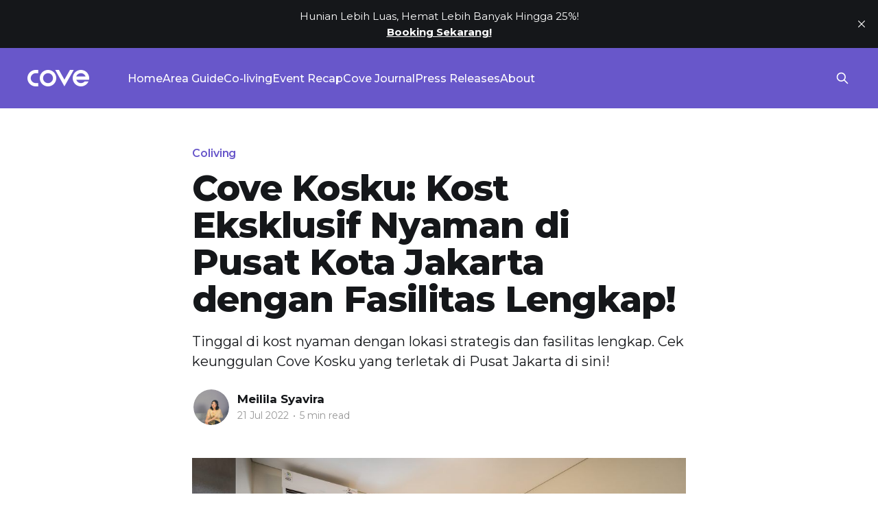

--- FILE ---
content_type: text/html; charset=utf-8
request_url: https://blog.cove.id/cove-kosku/
body_size: 9859
content:
<!DOCTYPE html>
<html lang="">
<head>

    <title>Cove Kosku: Kost Eksklusif Nyaman di Pusat Kota Jakarta dengan Fasilitas Lengkap!</title>
    <meta charset="utf-8" />
    <meta http-equiv="X-UA-Compatible" content="IE=edge" />
    <meta name="HandheldFriendly" content="True" />
    <meta name="viewport" content="width=device-width, initial-scale=1.0" />
    
    <link rel="preload" as="style" href="/assets/built/screen.css?v=8993467769" />
    <link rel="preload" as="script" href="/assets/built/casper.js?v=8993467769" />

    <link rel="stylesheet" type="text/css" href="/assets/built/screen.css?v=8993467769" />

    <link rel="stylesheet" href="https://cdnjs.cloudflare.com/ajax/libs/tocbot/4.11.1/tocbot.css">

    <meta name="description" content="Tinggal di kost nyaman dengan lokasi strategis dan fasilitas lengkap. Cek keunggulan Cove Kosku yang terletak di Pusat Jakarta di sini!">
    <link rel="icon" href="https://cove-blog-id.sgp1.cdn.digitaloceanspaces.com/cove-blog-id/2023/04/android-chrome-512x512.png" type="image/png">
    <link rel="canonical" href="https://blog.cove.id/cove-kosku/">
    <meta name="referrer" content="no-referrer-when-downgrade">
    
    <meta property="og:site_name" content="Cove Indonesia Blog">
    <meta property="og:type" content="article">
    <meta property="og:title" content="Cove Kosku: Kost Eksklusif Nyaman di Pusat Kota Jakarta dengan Fasilitas Lengkap!">
    <meta property="og:description" content="Tinggal di kost nyaman dengan lokasi strategis dan fasilitas lengkap. Cek keunggulan Cove Kosku yang terletak di Pusat Jakarta di sini!">
    <meta property="og:url" content="https://blog.cove.id/cove-kosku/">
    <meta property="og:image" content="https://cove-blog-id.sgp1.cdn.digitaloceanspaces.com/cove-blog-id/2022/07/kamar-deluxe-cove-kosku.jpg">
    <meta property="article:published_time" content="2022-07-21T10:38:01.000Z">
    <meta property="article:modified_time" content="2022-12-20T03:52:54.000Z">
    <meta property="article:tag" content="Coliving">
    
    <meta property="article:publisher" content="https://www.facebook.com/coveindonesia">
    <meta name="twitter:card" content="summary_large_image">
    <meta name="twitter:title" content="Cove Kosku: Kost Eksklusif Nyaman di Pusat Kota Jakarta dengan Fasilitas Lengkap!">
    <meta name="twitter:description" content="Tinggal di kost nyaman dengan lokasi strategis dan fasilitas lengkap. Cek keunggulan Cove Kosku yang terletak di Pusat Jakarta di sini!">
    <meta name="twitter:url" content="https://blog.cove.id/cove-kosku/">
    <meta name="twitter:image" content="https://cove-blog-id.sgp1.cdn.digitaloceanspaces.com/cove-blog-id/2022/07/kamar-deluxe-cove-kosku.jpg">
    <meta name="twitter:label1" content="Written by">
    <meta name="twitter:data1" content="Meilila Syavira">
    <meta name="twitter:label2" content="Filed under">
    <meta name="twitter:data2" content="Coliving">
    <meta property="og:image:width" content="1024">
    <meta property="og:image:height" content="683">
    
    <script type="application/ld+json">
{
    "@context": "https://schema.org",
    "@type": "Article",
    "publisher": {
        "@type": "Organization",
        "name": "Cove Indonesia Blog",
        "url": "https://blog.cove.id/",
        "logo": {
            "@type": "ImageObject",
            "url": "https://cove-blog-id.sgp1.cdn.digitaloceanspaces.com/cove-blog-id/2023/05/Logo.png",
            "width": 180,
            "height": 48
        }
    },
    "author": {
        "@type": "Person",
        "name": "Meilila Syavira",
        "image": {
            "@type": "ImageObject",
            "url": "https://cove-blog-id.sgp1.cdn.digitaloceanspaces.com/cove-blog-id/2022/02/DSC_3899.jpg",
            "width": 1200,
            "height": 1800
        },
        "url": "https://blog.cove.id/author/meilila/",
        "sameAs": []
    },
    "headline": "Cove Kosku: Kost Eksklusif Nyaman di Pusat Kota Jakarta dengan Fasilitas Lengkap!",
    "url": "https://blog.cove.id/cove-kosku/",
    "datePublished": "2022-07-21T10:38:01.000Z",
    "dateModified": "2022-12-20T03:52:54.000Z",
    "image": {
        "@type": "ImageObject",
        "url": "https://cove-blog-id.sgp1.cdn.digitaloceanspaces.com/cove-blog-id/2022/07/kamar-deluxe-cove-kosku.jpg",
        "width": 1024,
        "height": 683
    },
    "keywords": "Coliving",
    "description": "Tinggal di kost nyaman dengan lokasi strategis dan fasilitas lengkap. Cek keunggulan Cove Kosku yang terletak di Pusat Jakarta di sini!",
    "mainEntityOfPage": "https://blog.cove.id/cove-kosku/"
}
    </script>

    <meta name="generator" content="Ghost 5.88">
    <link rel="alternate" type="application/rss+xml" title="Cove Indonesia Blog" href="https://blog.cove.id/rss/">
    
    <script defer src="https://cdn.jsdelivr.net/ghost/sodo-search@~1.1/umd/sodo-search.min.js" data-key="ebb506556515add08943983226" data-styles="https://cdn.jsdelivr.net/ghost/sodo-search@~1.1/umd/main.css" data-sodo-search="https://blog.cove.id/" crossorigin="anonymous"></script>
    <script defer src="https://cdn.jsdelivr.net/ghost/announcement-bar@~1.1/umd/announcement-bar.min.js" data-announcement-bar="https://blog.cove.id/" data-api-url="https://blog.cove.id/members/api/announcement/" crossorigin="anonymous"></script>
    <link href="https://blog.cove.id/webmentions/receive/" rel="webmention">
    <script defer src="/public/cards.min.js?v=8993467769"></script><style>:root {--ghost-accent-color: #6857CA;}</style>
    <link rel="stylesheet" type="text/css" href="/public/cards.min.css?v=8993467769">
    <!-- Global site tag (gtag.js) - Google Analytics -->
<script async src="https://www.googletagmanager.com/gtag/js?id=UA-123811336-6"></script>
<script>
  window.dataLayer = window.dataLayer || [];
  function gtag(){dataLayer.push(arguments);}
  gtag('js', new Date());

  gtag('config', 'UA-123811336-6');
</script>

<!-- Google Tag Manager -->
<script>(function(w,d,s,l,i){w[l]=w[l]||[];w[l].push({'gtm.start':
new Date().getTime(),event:'gtm.js'});var f=d.getElementsByTagName(s)[0],
j=d.createElement(s),dl=l!='dataLayer'?'&l='+l:'';j.async=true;j.src=
'https://www.googletagmanager.com/gtm.js?id='+i+dl;f.parentNode.insertBefore(j,f);
})(window,document,'script','dataLayer','GTM-TSGW6KV');</script>
<!-- End Google Tag Manager -->

<!-- Facebook Pixel Code -->
<script>
  !function(f,b,e,v,n,t,s)
  {if(f.fbq)return;n=f.fbq=function(){n.callMethod?
  n.callMethod.apply(n,arguments):n.queue.push(arguments)};
  if(!f._fbq)f._fbq=n;n.push=n;n.loaded=!0;n.version='2.0';
  n.queue=[];t=b.createElement(e);t.async=!0;
  t.src=v;s=b.getElementsByTagName(e)[0];
  s.parentNode.insertBefore(t,s)}(window, document,'script',
  'https://connect.facebook.net/en_US/fbevents.js');
  fbq('init', '1326958660836402');
  fbq('track', 'PageView');
</script>
<noscript>
  <img height="1" width="1" style="display:none" 
       src="https://www.facebook.com/tr?id=1326958660836402&ev=PageView&noscript=1"/>
</noscript>
<!-- End Facebook Pixel Code -->

<!-- Custom Font -->
<link rel="preconnect" href="https://fonts.googleapis.com">
<link rel="preconnect" href="https://fonts.gstatic.com" crossorigin>
<link href="https://fonts.googleapis.com/css2?family=Montserrat:wght@300;400;500;600;700;800&display=swap" rel="stylesheet">

<style>
  	body {
    	font-family: 'Montserrat', sans-serif;
  	}
  	.post-card-excerpt {
    	font-family: 'Montserrat', sans-serif;
	}
    
    .gh-head {
    	background-color: #6857CA;
        color: #ffffff;
    }
    
    .post-card-tags {
    	color: #6857CA;
    }
    
    .post-card-primary-tag a {
    	color: #6857CA;
    }
    
    .gh-head-logo img {
    	max-height: 24px !important;
    }
</style>
<!-- End Custom Font -->

<!-- TOC Style -->
<style>
    .gh-content {
        position: relative;
    }

    .gh-toc > .toc-list {
        position: relative;
    }

    .toc-list {
        overflow: hidden;
        list-style: none;
    }
    
    a.toc-link {
        text-decoration: none;
    }

    @media (min-width: 1300px) {
         .gh-sidebar {
            position: absolute; 
            top: 0;
            bottom: 0;
            margin-top: 4vmin;
            grid-column: wide-start / main-start; /* Place the TOC to the left of the content */
        }   
   
        .gh-toc {
            position: sticky; /* On larger screens, TOC will stay in the same spot on the page */
            top: 4vmin;
        }
    }

    .gh-toc .is-active-link::before {
        background-color: var(--ghost-accent-color); /* Defines TOC   accent color based on Accent color set in Ghost Admin */
    } 
</style>
<!-- End TOC Style -->

<!-- Removes Header & Footer Subscription Section -->
<style>
    .gh-head-button {
    	display: none!important;
	}
	.footer-cta {
    	display: none;
	}
</style>
<!-- End Removes Header & Footer Subscription Section -->

</head>
<body class="post-template tag-coliving tag-hash-import-2023-04-27-07-38 is-head-left-logo">
<div class="viewport">

    <header id="gh-head" class="gh-head outer is-header-hidden">
        <div class="gh-head-inner inner">
            <div class="gh-head-brand">
                <a class="gh-head-logo" href="https://blog.cove.id">
                        <img src="https://cove-blog-id.sgp1.cdn.digitaloceanspaces.com/cove-blog-id/2023/05/Logo.png" alt="Cove Indonesia Blog">
                </a>
                <button class="gh-search gh-icon-btn" aria-label="Search this site" data-ghost-search><svg xmlns="http://www.w3.org/2000/svg" fill="none" viewBox="0 0 24 24" stroke="currentColor" stroke-width="2" width="20" height="20"><path stroke-linecap="round" stroke-linejoin="round" d="M21 21l-6-6m2-5a7 7 0 11-14 0 7 7 0 0114 0z"></path></svg></button>
                <button class="gh-burger" aria-label="Main Menu"></button>
            </div>

            <nav class="gh-head-menu">
                <ul class="nav">
    <li class="nav-home"><a href="https://blog.cove.id/">Home</a></li>
    <li class="nav-area-guide"><a href="https://blog.cove.id/tag/area-guide/">Area Guide</a></li>
    <li class="nav-co-living"><a href="https://blog.cove.id/tag/coliving/">Co-living</a></li>
    <li class="nav-event-recap"><a href="https://blog.cove.id/tag/event-recap/">Event Recap</a></li>
    <li class="nav-cove-journal"><a href="https://blog.cove.id/tag/cove-journal/">Cove Journal</a></li>
    <li class="nav-press-releases"><a href="https://blog.cove.id/tag/press-releases/">Press Releases</a></li>
    <li class="nav-about"><a href="https://cove.id/about">About</a></li>
</ul>

            </nav>

            <div class="gh-head-actions">
                        <button class="gh-search gh-icon-btn" aria-label="Search this site" data-ghost-search><svg xmlns="http://www.w3.org/2000/svg" fill="none" viewBox="0 0 24 24" stroke="currentColor" stroke-width="2" width="20" height="20"><path stroke-linecap="round" stroke-linejoin="round" d="M21 21l-6-6m2-5a7 7 0 11-14 0 7 7 0 0114 0z"></path></svg></button>
            </div>
        </div>
    </header>

    <div class="site-content">
        



<main id="site-main" class="site-main">
<article class="article post tag-coliving tag-hash-import-2023-04-27-07-38 image-small">

    <header class="article-header gh-canvas">

        <div class="article-tag post-card-tags">
                <span class="post-card-primary-tag">
                    <a href="/tag/coliving/">Coliving</a>
                </span>
        </div>

        <h1 class="article-title">Cove Kosku: Kost Eksklusif Nyaman di Pusat Kota Jakarta dengan Fasilitas Lengkap!</h1>

            <p class="article-excerpt">Tinggal di kost nyaman dengan lokasi strategis dan fasilitas lengkap. Cek keunggulan Cove Kosku yang terletak di Pusat Jakarta di sini!</p>

        <div class="article-byline">
        <section class="article-byline-content">

            <ul class="author-list instapaper_ignore">
                <li class="author-list-item">
                    <a href="/author/meilila/" class="author-avatar" aria-label="Read more of Meilila Syavira">
                        <img class="author-profile-image" src="https://cove-blog-id.sgp1.cdn.digitaloceanspaces.com/cove-blog-id/2022/02/DSC_3899.jpg" alt="Meilila Syavira" />
                    </a>
                </li>
            </ul>

            <div class="article-byline-meta">
                <h4 class="author-name"><a href="/author/meilila/">Meilila Syavira</a></h4>
                <div class="byline-meta-content">
                    <time class="byline-meta-date" datetime="2022-07-21">21 Jul 2022</time>
                        <span class="byline-reading-time"><span class="bull">&bull;</span> 5 min read</span>
                </div>
            </div>

        </section>
        </div>

            <figure class="article-image">
                <img
                    srcset="https://cove-blog-id.sgp1.cdn.digitaloceanspaces.com/cove-blog-id/2022/07/kamar-deluxe-cove-kosku.jpg 300w,
                            https://cove-blog-id.sgp1.cdn.digitaloceanspaces.com/cove-blog-id/2022/07/kamar-deluxe-cove-kosku.jpg 600w,
                            https://cove-blog-id.sgp1.cdn.digitaloceanspaces.com/cove-blog-id/2022/07/kamar-deluxe-cove-kosku.jpg 1000w,
                            https://cove-blog-id.sgp1.cdn.digitaloceanspaces.com/cove-blog-id/2022/07/kamar-deluxe-cove-kosku.jpg 2000w"
                    sizes="(min-width: 1400px) 1400px, 92vw"
                    src="https://cove-blog-id.sgp1.cdn.digitaloceanspaces.com/cove-blog-id/2022/07/kamar-deluxe-cove-kosku.jpg"
                    alt="Cove Kosku: Kost Eksklusif Nyaman di Pusat Kota Jakarta dengan Fasilitas Lengkap!"
                />
                    <figcaption><strong>Kamar Deluxe Cove Kosku,</strong> photo by Cove</figcaption>
            </figure>

    </header>

    <section class="gh-content gh-canvas">
        <aside class="gh-sidebar">
            <span class="gh-toc-title" style="color: black; font-weight: bold">Table of Content</span>
            <div class="gh-toc"></div>
        </aside>
        <p>Area Jakarta Pusat merupakan area yang sangat strategis karena berada di tengah kota Jakarta. Tinggal di area ini akan memberikan kamu keuntungan. Dekat kemanapun serta mudahnya akses transportasi di tengah kota memang menjadi idaman orang dengan mobilitas tinggi.</p><p>Jakarta Pusat terkenal dengan bangunan-bangunan ikoniknya yang bersejarah. Sebut saja Monas, Masjid Istiqlal, Gereja Katedral, Lapangan Banteng, serta berbagai Museum yang tersebar di beberapa titik Kota Jakarta Pusat. Tempat wisata tersebut bisa dengan mudah kamu jangkau di akhir pekan.</p><p>Nah, apabila kamu ingin tinggal di lokasi strategis di pusat kota Jakarta, unit Cove Kosku atau Cove Monas bisa jadi pilihan. Cove Kosku di desain dengan fasilitas lengkap, lingkungan nyaman, serta lokasi strategis. Mau tahu lebih lengkap soal Cove Kosku? Yuk cek lokasi, fasilitas, tipe kamar, dan harganya berikut ini!</p><h2 id="lokasi-strategis-di-pusat-kota"><strong>Lokasi Strategis Di Pusat Kota</strong></h2><figure class="kg-card kg-image-card kg-card-hascaption"><img src="https://cove-blog-id.sgp1.cdn.digitaloceanspaces.com/cove-blog-id/2022/07/tampak-depan-cove-kosku.png" class="kg-image" alt loading="lazy" width="1024" height="683" srcset="https://cove-blog-id.sgp1.cdn.digitaloceanspaces.com/cove-blog-id/size/w600/2022/07/tampak-depan-cove-kosku.png 600w, https://cove-blog-id.sgp1.cdn.digitaloceanspaces.com/cove-blog-id/size/w1000/2022/07/tampak-depan-cove-kosku.png 1000w, https://cove-blog-id.sgp1.cdn.digitaloceanspaces.com/cove-blog-id/2022/07/tampak-depan-cove-kosku.png 1024w" sizes="(min-width: 720px) 720px"><figcaption><strong>Tampak Depan Cove Kosku,</strong> photo by Cove</figcaption></figure><p>Dalam memilih kost, lokasi bisa menjadi faktor penting yang perlu kamu pertimbangkan. Kost dengan lokasi strategis biasanya memiliki kemudahan akses terhadap transportasi, tempat makan, supermarket, dan hal lainnya untuk memenuhi kebutuhan harian kamu. Cove Kosku terletak di <strong>Jalan Kebon Jahe II No. 24, Petojo Selatan, Gambir, Jakarta Pusat, 10160.</strong></p><p>Letaknya dekat dengan pusat kota dan area perkantoran sepertu Sudirman, Thamrin, dan Kuningan. Apabila tinggal di Cove Kosku, kamu bisa lebih dekat untuk berangkat menuju kantor baik menggunakan transportasi pribadi ataupun umum. Hal ini tentu menghemat waktu karena waktu tempuhnya hanya 10 - 15 menit. Kost Cove Kosku pun dekat dengan beberapa stasiun atau halte transportasi umum, seperti Stasiun Gambir, Stasiun Juanda, Stasiun MRT Bundaran HI, dan Halte Transjakarta.</p><p>Selain itu, kamu bisa dengan mudah memilih hiburan akhir pekan di area sekitar Cove Kostku karena dekat dengan pusat perbelanjaan seperti Plaza Indonesia dan Grand Indonesia. Mau hiburan yang penuh edukasi? Kamu bisa datangi museum sekitar seperti <a href="https://blog.cove.id/monumen-nasional/">Monas</a>, Museum Nasional Indonesia, hingga mengunjungi Perpustakaan Nasional. Dengan begitu, kamu bisa memilih hiburan berbeda tiap akhir pekan. Dijamin anti bosan! Tidak hanya hiburan, lokasi ini juga dekat dengan beberapa area rumah sakit.</p><h2 id="desain-minimalis-penuh-estetika"><strong>Desain Minimalis Penuh Estetika</strong></h2><figure class="kg-card kg-image-card kg-card-hascaption"><img src="https://cove-blog-id.sgp1.cdn.digitaloceanspaces.com/cove-blog-id/2022/07/kamar-superior-queen.webp" class="kg-image" alt loading="lazy" width="1024" height="683" srcset="https://cove-blog-id.sgp1.cdn.digitaloceanspaces.com/cove-blog-id/size/w600/2022/07/kamar-superior-queen.webp 600w, https://cove-blog-id.sgp1.cdn.digitaloceanspaces.com/cove-blog-id/size/w1000/2022/07/kamar-superior-queen.webp 1000w, https://cove-blog-id.sgp1.cdn.digitaloceanspaces.com/cove-blog-id/2022/07/kamar-superior-queen.webp 1024w" sizes="(min-width: 720px) 720px"><figcaption><strong>Desain Kamar Cove Kosku,</strong> photo by Cove</figcaption></figure><p>Hunian Cove sudah didesain sedemikian rupa untuk kenyamanan penghuninya. Cove Kosku sendiri didesain minimalis dengan tone warna cerah seperti pink, teal, biru, serta krem yang menambah estetika. Selain warna, pencahayaan dan tata ruang yang ada pada unit Cove Kosku pun sudah dibuat senyaman mungkin agar penghuni betah. Terlihat dari penggunaan furnitur yang senada menggunakan warna natural sepertu oak agar terlihat layaknya kayu. Layoutnya dibuat spacious dengan memanfaatkan area dengan baik agar penghuni tetap bisa bergerak dengan leluasa.</p><blockquote><strong>Baca Juga:<em><a href="https://blog.cove.id/cove-laguna/"> Cove Laguna: Kost Eksklusif di Bendungan Hilir yang Elegan nan Comfy</a></em></strong></blockquote><h2 id="fasilitas-bersama"><strong>Fasilitas Bersama</strong></h2><figure class="kg-card kg-image-card kg-card-hascaption"><img src="https://cove-blog-id.sgp1.cdn.digitaloceanspaces.com/cove-blog-id/2022/07/dapur-bersama.webp" class="kg-image" alt loading="lazy" width="1024" height="683" srcset="https://cove-blog-id.sgp1.cdn.digitaloceanspaces.com/cove-blog-id/size/w600/2022/07/dapur-bersama.webp 600w, https://cove-blog-id.sgp1.cdn.digitaloceanspaces.com/cove-blog-id/size/w1000/2022/07/dapur-bersama.webp 1000w, https://cove-blog-id.sgp1.cdn.digitaloceanspaces.com/cove-blog-id/2022/07/dapur-bersama.webp 1024w" sizes="(min-width: 720px) 720px"><figcaption><strong>Dapur Bersama Cove Kosku, </strong>photo by Cove</figcaption></figure><p>Lokasi strategis, desain keren, ditambah dengan fasilitas bersama yang lengkap. Unit Cove Kosku menyediakan berbagai fasilitas penunjang yang dapat membantu kamu memenuhi kebutuhan harian. Fasilitas ini merupakan fasilitas bersama yang dapat kamu gunakan dengan penghuni Cove Kosku lainnya.</p><p>Salah satu fasilitas menarik dari Cove Kosku ialah dapur bersama yang bersih dan lengkap. Dapur ini dilengkapi dengan peralatan memasak seperti kompor, panci, hingga microwave untuk menghangatkan makan. Terdapat juga kompartemen penyimpanan yang dapat kamu gunakan untuk menyimpan bumbu atau alat makan. Tidak hanya itu, kamu bisa menyimpan bahan makanan di dalam kulkas yang telah disediakan. Setelah memasak, kamu bisa langsung duduk di area makan yang berada tepat di samping dapur bersama teman. Area ini juga cocok untuk kamu jadikan tempat hangout, loh!</p><p>Buat kamu yang tidak memiliki banyak waktu untuk membersihkan kamar, fasilitas di Cove sudah termasuk laundry serta pembersihan kamar berkala. Jadi, kamu tidak perlu khawatir setiao waktunya.</p><h2 id="tipe-kamar"><strong>Tipe Kamar</strong></h2><p>Cove Kosku memiliki empat tipe kamar berbeda yang bisa kamu sesuaikan dengan kebutuhan. Masing-masing kamarnya memiliki desain yang estetik dengan fasilitas berbeda. Simak untuk tahu lebih lanjur mengenai keunggulan masing-masing tipe kamar di Cove Kosku.</p><h3 id="kamar-standar"><strong>Kamar Standar</strong></h3><figure class="kg-card kg-image-card kg-card-hascaption"><img src="https://cove-blog-id.sgp1.cdn.digitaloceanspaces.com/cove-blog-id/2022/07/kamar-standar-cove-kosku.webp" class="kg-image" alt loading="lazy" width="1024" height="683" srcset="https://cove-blog-id.sgp1.cdn.digitaloceanspaces.com/cove-blog-id/size/w600/2022/07/kamar-standar-cove-kosku.webp 600w, https://cove-blog-id.sgp1.cdn.digitaloceanspaces.com/cove-blog-id/size/w1000/2022/07/kamar-standar-cove-kosku.webp 1000w, https://cove-blog-id.sgp1.cdn.digitaloceanspaces.com/cove-blog-id/2022/07/kamar-standar-cove-kosku.webp 1024w" sizes="(min-width: 720px) 720px"><figcaption><strong>Kamar Standar Cove Kosku, </strong>photo by Cove</figcaption></figure><p>Mau ngekost bareng dengan sahabat? Kamar Standar dari Cove Kosku bisa jadi pilihan kamu. Kamar ini dikhususkan untuk kamu yang ingin tinggal berdua dengan teman, sahabat, atau saudara. Memiliki fasilitas di dalam kamar berupa kasur twin, nakas, lemari berukuran besar untuk dua orang, meja kerja, serta AC. Tempat penyimpanan berupa lemari dan meja nakas pun disediakan dengan ukuran yang besar agar cukup digunakan berdua</p><p>Meski dibuat untuk dua orang, dengan luas kamar sebesar 10 meter persegi, desain kamar ini tetap terasa lega karena masih ada space agar kamu bisa leluasa bergerak. Nah, fasilitas kamar mandi di tipe kamar Standar ini menggunakan kamar mandi sharing. Namun, kamu tidak perlu khawatir karena fasilitas kamar mandi sharingnya pun lengkap dengan toilet, shower, wastafel, kaca, hingga stop kontak untuk menggunakan hair dryer.</p><h3 id="kamar-superior-kasur-single"><strong>Kamar Superior (Kasur Single)</strong></h3><figure class="kg-card kg-image-card kg-card-hascaption"><img src="https://cove-blog-id.sgp1.cdn.digitaloceanspaces.com/cove-blog-id/2022/07/kamar-superior-single.webp" class="kg-image" alt loading="lazy" width="1024" height="683" srcset="https://cove-blog-id.sgp1.cdn.digitaloceanspaces.com/cove-blog-id/size/w600/2022/07/kamar-superior-single.webp 600w, https://cove-blog-id.sgp1.cdn.digitaloceanspaces.com/cove-blog-id/size/w1000/2022/07/kamar-superior-single.webp 1000w, https://cove-blog-id.sgp1.cdn.digitaloceanspaces.com/cove-blog-id/2022/07/kamar-superior-single.webp 1024w" sizes="(min-width: 720px) 720px"><figcaption><strong>Kamar Superior Single Cove Kosku</strong>, photo by Cove</figcaption></figure><p>Bagi kamu yang lebih nyaman tinggal sendiri karena alasan <em>privacy</em>, tipe kamar Superior dengan kasur single bisa jadi kamar pilihanmu. Lebih lengkap dibandingkan tipe Standar, tipe kamar ini memiliki fasilitas berupa kasur single, meja kerja, nakas, lemari, dan AC. Kamar ini pun dilengkapi dengan fasilitas kamar mandi dalam sehingga kamu tidak perlu berbagi dengan penghuni lain.</p><p>Di samping adanya fasilitas lengkap, kamar tipe Superior ini memiliki ukuran lebih luas yakni, 12.5 meter persegi sehingga masih terdapat space untuk area santai di kamar. Ditambah ada jendela eksternal yang besar, memungkinkan pencahayaan alami masuk ke kamar kamu di pagi dan sore hari.</p><blockquote><strong>Baca Juga: <em><a href="https://blog.cove.id/cove-the-peak-bright/">Cove The Peak Bright: Kost Strategis untuk Mahasiswa Binus Kemanggisan</a></em></strong></blockquote><h3 id="kamar-superior-kasur-queen"><strong>Kamar Superior (Kasur Queen)</strong></h3><figure class="kg-card kg-image-card kg-card-hascaption"><img src="https://cove-blog-id.sgp1.cdn.digitaloceanspaces.com/cove-blog-id/2022/07/kamar-superior-queen-1.webp" class="kg-image" alt loading="lazy" width="1024" height="683" srcset="https://cove-blog-id.sgp1.cdn.digitaloceanspaces.com/cove-blog-id/size/w600/2022/07/kamar-superior-queen-1.webp 600w, https://cove-blog-id.sgp1.cdn.digitaloceanspaces.com/cove-blog-id/size/w1000/2022/07/kamar-superior-queen-1.webp 1000w, https://cove-blog-id.sgp1.cdn.digitaloceanspaces.com/cove-blog-id/2022/07/kamar-superior-queen-1.webp 1024w" sizes="(min-width: 720px) 720px"><figcaption><strong>Kamar Superior Queen Cove Kosku,</strong> photo by Cove</figcaption></figure><p>Kamar nyaman bakal bikin kamu betah dengan fasilitasnya yang lengkap. Tipe kamar Superior dengan kasur queen dari Cove Kosku cocok untuk kamu yang menginginkan kamar luas dengan suasana nyaman.</p><p>Kamar Superior queen ini memiliki luas 14 meter persegi. Di dalamnya terdapat fasilitas pribadi yang mendukung kenyamanan kamu tinggal seperti meja kerja, TV, AC, lemari, nakas, area santai, hingga kamar mandi pribadi. Dengan fasilitas-fasilitas tersebut, kamu tentunya bisa nyaman beraktivitas meski hanya di kamar. Tidak ketinggalan, kamar tipe ini juga dilengkapi jendela besar sebagai pencahayaan alami.</p><h3 id="kamar-deluxe-jendela-eksternal"><strong>Kamar Deluxe (Jendela Eksternal)</strong></h3><figure class="kg-card kg-image-card kg-card-hascaption"><img src="https://cove-blog-id.sgp1.cdn.digitaloceanspaces.com/cove-blog-id/2022/07/kamar-deluxe-cove-kosku.webp" class="kg-image" alt loading="lazy" width="1024" height="683" srcset="https://cove-blog-id.sgp1.cdn.digitaloceanspaces.com/cove-blog-id/size/w600/2022/07/kamar-deluxe-cove-kosku.webp 600w, https://cove-blog-id.sgp1.cdn.digitaloceanspaces.com/cove-blog-id/size/w1000/2022/07/kamar-deluxe-cove-kosku.webp 1000w, https://cove-blog-id.sgp1.cdn.digitaloceanspaces.com/cove-blog-id/2022/07/kamar-deluxe-cove-kosku.webp 1024w" sizes="(min-width: 720px) 720px"><figcaption><strong>Kamar Deluxe Cove Kosku,</strong> photo by Cove</figcaption></figure><p>Memiliki luas kamar 17.5 meter persegi, tipe kamar Deluxe dari Cove Kosku merupakan tipe tertinggi di kelasnya. Di samping menjadi kamar terluas, fasilitas dari kamar Deluxe ini pun sangat lengkap. Kamu bisa menikmati pemandangan indah lewat jendela eksternal yang ada di kamar.</p><p>Di kamar ini, kamu akan mendapat fasilitas kasur ukuran queen, meja kerja lengkap dengan kursi, AC, TV, meja tidur, lemari, serta kamar mandi dalam. Nah, kamar tipe ini pun bisa ditempati sendiri atau berdua sesuai dengan keinginan kamu. Dengan desain estetik, kamar Deluxe ini sangat nyaman, bukan?</p><h2 id="harga-cove-kosku"><strong>Harga Cove Kosku</strong></h2><p>Fasilitas lengkap serta kenyamanan tinggal yang diberikan oleh Cove Kosku pasti bikin kamu bertanya-tanya berapa harganya ‘kan? Kamu bisa merasakan tinggal di hunian kost eksklusif senyaman ini dengan harga terjangkau, loh! Harga sewa dari Cove Kosku mulai dari Rp2,9 juta hingga Rp3,9 juta per bulannya. Harga tersebut sudah termasuk berbagai fasilitas pribadi ataupun fasilitas bersama yang ditawarkan.</p><p>Mau tinggal di lokasi strategis? Coba saja tinggal di Cove Kosku. Cek informasi selengkapnya di laman <a href="https://cove.id/buildings/cove-kosku?ref=blog.cove.id">Cove Kosku</a> untuk melakukan book viewing sekarang atau hubungi <a href="https://api.whatsapp.com/send?phone=622150996923&text=Hai%2C+saya+tertarik+untuk+mencari+tahu+tentang+kost+Cove+%28mohon+tidak+menghapus+teks+di+bawah+ini+karena+akan+kami+gunakan+untuk+meningkatan+kinerja+kami%29+ID%3A+932d990c1dd3e+Referer%3A+https%3A%2F%2Fcove.id%2Fbuildings%2Fcove-kosku&ref=blog.cove.id">Whatsapp</a>. Jangan sampai kehabisan kamar ya!</p><p><em><strong>Temukan <a href="https://cove.id/search/kost-eksklusif-jakarta-pusat?ref=blog.cove.id">kost eksklusif di Jakarta Pusat</a> lainnya hanya di <a href="https://cove.id/?ref=blog.cove.id">Cove</a>!</strong></em><br></p>
    </section>


</article>
</main>




            <aside class="read-more-wrap outer">
                <div class="read-more inner">
                        
<article class="post-card post">

    <a class="post-card-image-link" href="/strategis-tapi-irit-rekomendasi-area-kost-alternatif-untuk-pekerja-jakarta/">

        <img class="post-card-image"
            srcset="https://cove-blog-id.sgp1.cdn.digitaloceanspaces.com/cove-blog-id/2026/01/Strategis-Tapi-Irit-Rekomendasi-Area-Kost-Alternatif-untuk-Pekerja-Jakarta.JPG 300w,
                    https://cove-blog-id.sgp1.cdn.digitaloceanspaces.com/cove-blog-id/2026/01/Strategis-Tapi-Irit-Rekomendasi-Area-Kost-Alternatif-untuk-Pekerja-Jakarta.JPG 600w,
                    https://cove-blog-id.sgp1.cdn.digitaloceanspaces.com/cove-blog-id/2026/01/Strategis-Tapi-Irit-Rekomendasi-Area-Kost-Alternatif-untuk-Pekerja-Jakarta.JPG 1000w,
                    https://cove-blog-id.sgp1.cdn.digitaloceanspaces.com/cove-blog-id/2026/01/Strategis-Tapi-Irit-Rekomendasi-Area-Kost-Alternatif-untuk-Pekerja-Jakarta.JPG 2000w"
            sizes="(max-width: 1000px) 400px, 800px"
            src="https://cove-blog-id.sgp1.cdn.digitaloceanspaces.com/cove-blog-id/2026/01/Strategis-Tapi-Irit-Rekomendasi-Area-Kost-Alternatif-untuk-Pekerja-Jakarta.JPG"
            alt="Strategis Tapi Irit: Rekomendasi Area Kost Alternatif untuk Pekerja Jakarta"
            loading="lazy"
        />


    </a>

    <div class="post-card-content">

        <a class="post-card-content-link" href="/strategis-tapi-irit-rekomendasi-area-kost-alternatif-untuk-pekerja-jakarta/">
            <header class="post-card-header">
                <div class="post-card-tags">
                </div>
                <h2 class="post-card-title">
                    Strategis Tapi Irit: Rekomendasi Area Kost Alternatif untuk Pekerja Jakarta
                </h2>
            </header>
                <div class="post-card-excerpt">Jakarta, 20 Januari 2026 – Memasuki awal tahun, banyak perantau yang berkegiatan di Jakarta menjadikan pencarian hunian baru yang lebih nyaman nan strategis sebagai bagian dari resolusi mereka. Namun, ada satu tantangan dalam mewujudkan resolusi tersebut: tingginya harga hunian di pusat aktivitas Jakarta. Bahkan, harga hunian di Jakarta disebut-sebut lebih “mahal”</div>
        </a>

        <footer class="post-card-meta">
            <time class="post-card-meta-date" datetime="2026-01-20">20 Jan 2026</time>
                <span class="post-card-meta-length">3 min read</span>
        </footer>

    </div>

</article>
                        
<article class="post-card post">

    <a class="post-card-image-link" href="/covexperience-behind-coves-community-led-marketing-campaign/">

        <img class="post-card-image"
            srcset="https://cove-blog-id.sgp1.cdn.digitaloceanspaces.com/cove-blog-id/2026/01/Cove_ID_Cove-PR-Blog-Headers_1920x1080-6.jpeg 300w,
                    https://cove-blog-id.sgp1.cdn.digitaloceanspaces.com/cove-blog-id/2026/01/Cove_ID_Cove-PR-Blog-Headers_1920x1080-6.jpeg 600w,
                    https://cove-blog-id.sgp1.cdn.digitaloceanspaces.com/cove-blog-id/2026/01/Cove_ID_Cove-PR-Blog-Headers_1920x1080-6.jpeg 1000w,
                    https://cove-blog-id.sgp1.cdn.digitaloceanspaces.com/cove-blog-id/2026/01/Cove_ID_Cove-PR-Blog-Headers_1920x1080-6.jpeg 2000w"
            sizes="(max-width: 1000px) 400px, 800px"
            src="https://cove-blog-id.sgp1.cdn.digitaloceanspaces.com/cove-blog-id/2026/01/Cove_ID_Cove-PR-Blog-Headers_1920x1080-6.jpeg"
            alt="CoveXperience: Behind Cove’s Community-Led Marketing Campaign"
            loading="lazy"
        />


    </a>

    <div class="post-card-content">

        <a class="post-card-content-link" href="/covexperience-behind-coves-community-led-marketing-campaign/">
            <header class="post-card-header">
                <div class="post-card-tags">
                </div>
                <h2 class="post-card-title">
                    CoveXperience: Behind Cove’s Community-Led Marketing Campaign
                </h2>
            </header>
                <div class="post-card-excerpt">Setiap kuartal, tim Marketing Cove senantiasa menyebarkan survei ke para penghuni untuk terus bisa mengevaluasi pengalaman tinggal mereka dan pandangan mereka terhadap Cove. Dari survei-survei ini, ada satu temuan yang cukup menarik bagi kami: word-of-mouth (WoM) menjadi salah satu saluran utama dalam consumer discovery Cove, bersama akun media sosial kami</div>
        </a>

        <footer class="post-card-meta">
            <time class="post-card-meta-date" datetime="2026-01-20">20 Jan 2026</time>
                <span class="post-card-meta-length">5 min read</span>
        </footer>

    </div>

</article>
                        
<article class="post-card post">

    <a class="post-card-image-link" href="/new-year-padel-with-cove/">

        <img class="post-card-image"
            srcset="https://cove-blog-id.sgp1.cdn.digitaloceanspaces.com/cove-blog-id/2026/01/cove-new-year-padel-1.jpg 300w,
                    https://cove-blog-id.sgp1.cdn.digitaloceanspaces.com/cove-blog-id/2026/01/cove-new-year-padel-1.jpg 600w,
                    https://cove-blog-id.sgp1.cdn.digitaloceanspaces.com/cove-blog-id/2026/01/cove-new-year-padel-1.jpg 1000w,
                    https://cove-blog-id.sgp1.cdn.digitaloceanspaces.com/cove-blog-id/2026/01/cove-new-year-padel-1.jpg 2000w"
            sizes="(max-width: 1000px) 400px, 800px"
            src="https://cove-blog-id.sgp1.cdn.digitaloceanspaces.com/cove-blog-id/2026/01/cove-new-year-padel-1.jpg"
            alt="New Year Padel with Cove"
            loading="lazy"
        />


    </a>

    <div class="post-card-content">

        <a class="post-card-content-link" href="/new-year-padel-with-cove/">
            <header class="post-card-header">
                <div class="post-card-tags">
                </div>
                <h2 class="post-card-title">
                    New Year Padel with Cove
                </h2>
            </header>
                <div class="post-card-excerpt">Pada Sabtu, 10 Januari 2026, para Coveys berkumpul di Good Padel Club, Cilandak untuk merayakan awal tahun dengan sesi New Year Padel with Cove.Acara ini berlangsung dalam suasana yang intimate, menggunakan dua court, sehingga semua peserta bisa bermain dengan nyaman dan menikmati waktu di lapangan.


Memulai Tahun dengan Gerak</div>
        </a>

        <footer class="post-card-meta">
            <time class="post-card-meta-date" datetime="2026-01-13">13 Jan 2026</time>
                <span class="post-card-meta-length">2 min read</span>
        </footer>

    </div>

</article>
                </div>
            </aside>



    </div>

    <footer class="site-footer outer">
        <div class="inner">
            <section class="copyright"><a href="https://blog.cove.id">Cove Indonesia Blog</a> &copy; 2026</section>
            <nav class="site-footer-nav">
                <ul class="nav">
    <li class="nav-cove-indonesia-kost-eksklusif-jakarta"><a href="https://cove.id">Cove Indonesia - Kost Eksklusif Jakarta</a></li>
</ul>

            </nav>
            <div class="gh-powered-by"><a href="https://ghost.org/" target="_blank" rel="noopener">Powered by Ghost</a></div>
        </div>
    </footer>

</div>

    <div class="pswp" tabindex="-1" role="dialog" aria-hidden="true">
    <div class="pswp__bg"></div>

    <div class="pswp__scroll-wrap">
        <div class="pswp__container">
            <div class="pswp__item"></div>
            <div class="pswp__item"></div>
            <div class="pswp__item"></div>
        </div>

        <div class="pswp__ui pswp__ui--hidden">
            <div class="pswp__top-bar">
                <div class="pswp__counter"></div>

                <button class="pswp__button pswp__button--close" title="Close (Esc)"></button>
                <button class="pswp__button pswp__button--share" title="Share"></button>
                <button class="pswp__button pswp__button--fs" title="Toggle fullscreen"></button>
                <button class="pswp__button pswp__button--zoom" title="Zoom in/out"></button>

                <div class="pswp__preloader">
                    <div class="pswp__preloader__icn">
                        <div class="pswp__preloader__cut">
                            <div class="pswp__preloader__donut"></div>
                        </div>
                    </div>
                </div>
            </div>

            <div class="pswp__share-modal pswp__share-modal--hidden pswp__single-tap">
                <div class="pswp__share-tooltip"></div>
            </div>

            <button class="pswp__button pswp__button--arrow--left" title="Previous (arrow left)"></button>
            <button class="pswp__button pswp__button--arrow--right" title="Next (arrow right)"></button>

            <div class="pswp__caption">
                <div class="pswp__caption__center"></div>
            </div>
        </div>
    </div>
</div>
<script
    src="https://code.jquery.com/jquery-3.5.1.min.js"
    integrity="sha256-9/aliU8dGd2tb6OSsuzixeV4y/faTqgFtohetphbbj0="
    crossorigin="anonymous">
</script>
<script src="/assets/built/casper.js?v=8993467769"></script>
<script>
$(document).ready(function () {
    // Mobile Menu Trigger
    $('.gh-burger').click(function () {
        $('body').toggleClass('gh-head-open');
    });
    // FitVids - Makes video embeds responsive
    $(".gh-content").fitVids();
});
</script>

<script src="https://cdnjs.cloudflare.com/ajax/libs/tocbot/4.12.3/tocbot.min.js"></script>

<script>
    tocbot.init({
        // Where to render the table of contents.
        tocSelector: '.gh-toc',
        // Where to grab the headings to build the table of contents.
        contentSelector: '.gh-content',
        // Which headings to grab inside of the contentSelector element.
        headingSelector: 'h1, h2, h3, h4',
        // Ensure correct positioning
        hasInnerContainers: true,
    });
</script>


<script>
    const coveURL = "https://cove.id/?utm_source=blog&utm_medium=top_button";
    const navHome = document.querySelector("#gh-head > div > div.gh-head-brand > a").href = coveURL;
</script>

<!-- Popupsmart Script -->
<script type="text/javascript"  src="https://apiv2.popupsmart.com/api/Bundle/392776" async></script>
<script src="https://cdn.popupsmart.com/bundle.js" data-id="10174" async defer></script>
<!-- End of Popupsmart Script -->

</body>
</html>
